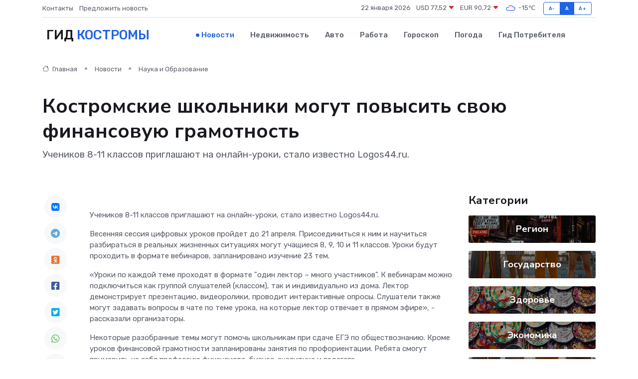

--- FILE ---
content_type: text/html; charset=UTF-8
request_url: https://kostroma-gid.ru/news/nauka-i-obrazovanie/kostromskie-shkolniki-mogut-povysit-svoyu-finansovuyu-gramotnost.htm
body_size: 9501
content:
<!DOCTYPE html>
<html lang="ru">
<head>
	<meta charset="utf-8">
	<meta name="csrf-token" content="dX8AjyLSt3QyCCBwqLiGWMImzho4u4KQczpOvxtk">
    <meta http-equiv="X-UA-Compatible" content="IE=edge">
    <meta name="viewport" content="width=device-width, initial-scale=1">
    <title>Костромские школьники могут повысить свою финансовую грамотность - новости Костромы</title>
    <meta name="description" property="description" content="Учеников 8-11 классов приглашают на онлайн-уроки, стало известно Logos44.ru.">
    
    <meta property="fb:pages" content="105958871990207" />
    <link rel="shortcut icon" type="image/x-icon" href="https://kostroma-gid.ru/favicon.svg">
    <link rel="canonical" href="https://kostroma-gid.ru/news/nauka-i-obrazovanie/kostromskie-shkolniki-mogut-povysit-svoyu-finansovuyu-gramotnost.htm">
    <link rel="preconnect" href="https://fonts.gstatic.com">
    <link rel="dns-prefetch" href="https://fonts.googleapis.com">
    <link rel="dns-prefetch" href="https://pagead2.googlesyndication.com">
    <link rel="dns-prefetch" href="https://res.cloudinary.com">
    <link href="https://fonts.googleapis.com/css2?family=Nunito+Sans:wght@400;700&family=Rubik:wght@400;500;700&display=swap" rel="stylesheet">
    <link rel="stylesheet" type="text/css" href="https://kostroma-gid.ru/assets/font-awesome/css/all.min.css">
    <link rel="stylesheet" type="text/css" href="https://kostroma-gid.ru/assets/bootstrap-icons/bootstrap-icons.css">
    <link rel="stylesheet" type="text/css" href="https://kostroma-gid.ru/assets/tiny-slider/tiny-slider.css">
    <link rel="stylesheet" type="text/css" href="https://kostroma-gid.ru/assets/glightbox/css/glightbox.min.css">
    <link rel="stylesheet" type="text/css" href="https://kostroma-gid.ru/assets/plyr/plyr.css">
    <link id="style-switch" rel="stylesheet" type="text/css" href="https://kostroma-gid.ru/assets/css/style.css">
    <link rel="stylesheet" type="text/css" href="https://kostroma-gid.ru/assets/css/style2.css">

    <meta name="twitter:card" content="summary">
    <meta name="twitter:site" content="@mysite">
    <meta name="twitter:title" content="Костромские школьники могут повысить свою финансовую грамотность - новости Костромы">
    <meta name="twitter:description" content="Учеников 8-11 классов приглашают на онлайн-уроки, стало известно Logos44.ru.">
    <meta name="twitter:creator" content="@mysite">
    <meta name="twitter:image:src" content="https://res.cloudinary.com/dukcbbxsf/image/upload/v312kfcklp29ljxedybz">
    <meta name="twitter:domain" content="kostroma-gid.ru">
    <meta name="twitter:card" content="summary_large_image" /><meta name="twitter:image" content="https://res.cloudinary.com/dukcbbxsf/image/upload/v312kfcklp29ljxedybz">

    <meta property="og:url" content="http://kostroma-gid.ru/news/nauka-i-obrazovanie/kostromskie-shkolniki-mogut-povysit-svoyu-finansovuyu-gramotnost.htm">
    <meta property="og:title" content="Костромские школьники могут повысить свою финансовую грамотность - новости Костромы">
    <meta property="og:description" content="Учеников 8-11 классов приглашают на онлайн-уроки, стало известно Logos44.ru.">
    <meta property="og:type" content="website">
    <meta property="og:image" content="https://res.cloudinary.com/dukcbbxsf/image/upload/v312kfcklp29ljxedybz">
    <meta property="og:locale" content="ru_RU">
    <meta property="og:site_name" content="Гид Костромы">
    

    <link rel="image_src" href="https://res.cloudinary.com/dukcbbxsf/image/upload/v312kfcklp29ljxedybz" />

    <link rel="alternate" type="application/rss+xml" href="https://kostroma-gid.ru/feed" title="Кострома: гид, новости, афиша">
        <script async src="https://pagead2.googlesyndication.com/pagead/js/adsbygoogle.js"></script>
    <script>
        (adsbygoogle = window.adsbygoogle || []).push({
            google_ad_client: "ca-pub-0899253526956684",
            enable_page_level_ads: true
        });
    </script>
        
    
    
    
    <script>if (window.top !== window.self) window.top.location.replace(window.self.location.href);</script>
    <script>if(self != top) { top.location=document.location;}</script>

<!-- Google tag (gtag.js) -->
<script async src="https://www.googletagmanager.com/gtag/js?id=G-71VQP5FD0J"></script>
<script>
  window.dataLayer = window.dataLayer || [];
  function gtag(){dataLayer.push(arguments);}
  gtag('js', new Date());

  gtag('config', 'G-71VQP5FD0J');
</script>
</head>
<body>
<script type="text/javascript" > (function(m,e,t,r,i,k,a){m[i]=m[i]||function(){(m[i].a=m[i].a||[]).push(arguments)}; m[i].l=1*new Date();k=e.createElement(t),a=e.getElementsByTagName(t)[0],k.async=1,k.src=r,a.parentNode.insertBefore(k,a)}) (window, document, "script", "https://mc.yandex.ru/metrika/tag.js", "ym"); ym(54007432, "init", {}); ym(86840228, "init", { clickmap:true, trackLinks:true, accurateTrackBounce:true, webvisor:true });</script> <noscript><div><img src="https://mc.yandex.ru/watch/54007432" style="position:absolute; left:-9999px;" alt="" /><img src="https://mc.yandex.ru/watch/86840228" style="position:absolute; left:-9999px;" alt="" /></div></noscript>
<script type="text/javascript">
    new Image().src = "//counter.yadro.ru/hit?r"+escape(document.referrer)+((typeof(screen)=="undefined")?"":";s"+screen.width+"*"+screen.height+"*"+(screen.colorDepth?screen.colorDepth:screen.pixelDepth))+";u"+escape(document.URL)+";h"+escape(document.title.substring(0,150))+";"+Math.random();
</script>
<!-- Rating@Mail.ru counter -->
<script type="text/javascript">
var _tmr = window._tmr || (window._tmr = []);
_tmr.push({id: "3138453", type: "pageView", start: (new Date()).getTime()});
(function (d, w, id) {
  if (d.getElementById(id)) return;
  var ts = d.createElement("script"); ts.type = "text/javascript"; ts.async = true; ts.id = id;
  ts.src = "https://top-fwz1.mail.ru/js/code.js";
  var f = function () {var s = d.getElementsByTagName("script")[0]; s.parentNode.insertBefore(ts, s);};
  if (w.opera == "[object Opera]") { d.addEventListener("DOMContentLoaded", f, false); } else { f(); }
})(document, window, "topmailru-code");
</script><noscript><div>
<img src="https://top-fwz1.mail.ru/counter?id=3138453;js=na" style="border:0;position:absolute;left:-9999px;" alt="Top.Mail.Ru" />
</div></noscript>
<!-- //Rating@Mail.ru counter -->

<header class="navbar-light navbar-sticky header-static">
    <div class="navbar-top d-none d-lg-block small">
        <div class="container">
            <div class="d-md-flex justify-content-between align-items-center my-1">
                <!-- Top bar left -->
                <ul class="nav">
                    <li class="nav-item">
                        <a class="nav-link ps-0" href="https://kostroma-gid.ru/contacts">Контакты</a>
                    </li>
                    <li class="nav-item">
                        <a class="nav-link ps-0" href="https://kostroma-gid.ru/sendnews">Предложить новость</a>
                    </li>
                    
                </ul>
                <!-- Top bar right -->
                <div class="d-flex align-items-center">
                    
                    <ul class="list-inline mb-0 text-center text-sm-end me-3">
						<li class="list-inline-item">
							<span>22 января 2026</span>
						</li>
                        <li class="list-inline-item">
                            <a class="nav-link px-0" href="https://kostroma-gid.ru/currency">
                                <span>USD 77,52 <i class="bi bi-caret-down-fill text-danger"></i></span>
                            </a>
						</li>
                        <li class="list-inline-item">
                            <a class="nav-link px-0" href="https://kostroma-gid.ru/currency">
                                <span>EUR 90,72 <i class="bi bi-caret-down-fill text-danger"></i></span>
                            </a>
						</li>
						<li class="list-inline-item">
                            <a class="nav-link px-0" href="https://kostroma-gid.ru/pogoda">
                                <svg xmlns="http://www.w3.org/2000/svg" width="25" height="25" viewBox="0 0 30 30"><path fill="#315EFB" fill-rule="evenodd" d="M25.036 13.066a4.948 4.948 0 0 1 0 5.868A4.99 4.99 0 0 1 20.99 21H8.507a4.49 4.49 0 0 1-3.64-1.86 4.458 4.458 0 0 1 0-5.281A4.491 4.491 0 0 1 8.506 12c.686 0 1.37.159 1.996.473a.5.5 0 0 1 .16.766l-.33.399a.502.502 0 0 1-.598.132 2.976 2.976 0 0 0-3.346.608 3.007 3.007 0 0 0 .334 4.532c.527.396 1.177.59 1.836.59H20.94a3.54 3.54 0 0 0 2.163-.711 3.497 3.497 0 0 0 1.358-3.206 3.45 3.45 0 0 0-.706-1.727A3.486 3.486 0 0 0 20.99 12.5c-.07 0-.138.016-.208.02-.328.02-.645.085-.947.192a.496.496 0 0 1-.63-.287 4.637 4.637 0 0 0-.445-.874 4.495 4.495 0 0 0-.584-.733A4.461 4.461 0 0 0 14.998 9.5a4.46 4.46 0 0 0-3.177 1.318 2.326 2.326 0 0 0-.135.147.5.5 0 0 1-.592.131 5.78 5.78 0 0 0-.453-.19.5.5 0 0 1-.21-.79A5.97 5.97 0 0 1 14.998 8a5.97 5.97 0 0 1 4.237 1.757c.398.399.704.85.966 1.319.262-.042.525-.076.79-.076a4.99 4.99 0 0 1 4.045 2.066zM0 0v30V0zm30 0v30V0z"></path></svg>
                                <span>-15&#8451;</span>
                            </a>
						</li>
					</ul>

                    <!-- Font size accessibility START -->
                    <div class="btn-group me-2" role="group" aria-label="font size changer">
                        <input type="radio" class="btn-check" name="fntradio" id="font-sm">
                        <label class="btn btn-xs btn-outline-primary mb-0" for="font-sm">A-</label>

                        <input type="radio" class="btn-check" name="fntradio" id="font-default" checked>
                        <label class="btn btn-xs btn-outline-primary mb-0" for="font-default">A</label>

                        <input type="radio" class="btn-check" name="fntradio" id="font-lg">
                        <label class="btn btn-xs btn-outline-primary mb-0" for="font-lg">A+</label>
                    </div>

                    
                </div>
            </div>
            <!-- Divider -->
            <div class="border-bottom border-2 border-primary opacity-1"></div>
        </div>
    </div>

    <!-- Logo Nav START -->
    <nav class="navbar navbar-expand-lg">
        <div class="container">
            <!-- Logo START -->
            <a class="navbar-brand" href="https://kostroma-gid.ru" style="text-align: end;">
                
                			<span class="ms-2 fs-3 text-uppercase fw-normal">Гид <span style="color: #2163e8;">Костромы</span></span>
                            </a>
            <!-- Logo END -->

            <!-- Responsive navbar toggler -->
            <button class="navbar-toggler ms-auto" type="button" data-bs-toggle="collapse"
                data-bs-target="#navbarCollapse" aria-controls="navbarCollapse" aria-expanded="false"
                aria-label="Toggle navigation">
                <span class="text-body h6 d-none d-sm-inline-block">Menu</span>
                <span class="navbar-toggler-icon"></span>
            </button>

            <!-- Main navbar START -->
            <div class="collapse navbar-collapse" id="navbarCollapse">
                <ul class="navbar-nav navbar-nav-scroll mx-auto">
                                        <li class="nav-item"> <a class="nav-link active" href="https://kostroma-gid.ru/news">Новости</a></li>
                                        <li class="nav-item"> <a class="nav-link" href="https://kostroma-gid.ru/realty">Недвижимость</a></li>
                                        <li class="nav-item"> <a class="nav-link" href="https://kostroma-gid.ru/auto">Авто</a></li>
                                        <li class="nav-item"> <a class="nav-link" href="https://kostroma-gid.ru/job">Работа</a></li>
                                        <li class="nav-item"> <a class="nav-link" href="https://kostroma-gid.ru/horoscope">Гороскоп</a></li>
                                        <li class="nav-item"> <a class="nav-link" href="https://kostroma-gid.ru/pogoda">Погода</a></li>
                                        <li class="nav-item"> <a class="nav-link" href="https://kostroma-gid.ru/poleznoe">Гид потребителя</a></li>
                                    </ul>
            </div>
            <!-- Main navbar END -->

            
        </div>
    </nav>
    <!-- Logo Nav END -->
</header>
    <main>
        <!-- =======================
                Main content START -->
        <section class="pt-3 pb-lg-5">
            <div class="container" data-sticky-container>
                <div class="row">
                    <!-- Main Post START -->
                    <div class="col-lg-9">
                        <!-- Categorie Detail START -->
                        <div class="mb-4">
							<nav aria-label="breadcrumb" itemscope itemtype="http://schema.org/BreadcrumbList">
								<ol class="breadcrumb breadcrumb-dots">
									<li class="breadcrumb-item" itemprop="itemListElement" itemscope itemtype="http://schema.org/ListItem">
										<meta itemprop="name" content="Гид Костромы">
										<meta itemprop="position" content="1">
										<meta itemprop="item" content="https://kostroma-gid.ru">
										<a itemprop="url" href="https://kostroma-gid.ru">
										<i class="bi bi-house me-1"></i> Главная
										</a>
									</li>
									<li class="breadcrumb-item" itemprop="itemListElement" itemscope itemtype="http://schema.org/ListItem">
										<meta itemprop="name" content="Новости">
										<meta itemprop="position" content="2">
										<meta itemprop="item" content="https://kostroma-gid.ru/news">
										<a itemprop="url" href="https://kostroma-gid.ru/news"> Новости</a>
									</li>
									<li class="breadcrumb-item" aria-current="page" itemprop="itemListElement" itemscope itemtype="http://schema.org/ListItem">
										<meta itemprop="name" content="Наука и Образование">
										<meta itemprop="position" content="3">
										<meta itemprop="item" content="https://kostroma-gid.ru/news/nauka-i-obrazovanie">
										<a itemprop="url" href="https://kostroma-gid.ru/news/nauka-i-obrazovanie"> Наука и Образование</a>
									</li>
									<li aria-current="page" itemprop="itemListElement" itemscope itemtype="http://schema.org/ListItem">
									<meta itemprop="name" content="Костромские школьники могут повысить свою финансовую грамотность">
									<meta itemprop="position" content="4" />
									<meta itemprop="item" content="https://kostroma-gid.ru/news/nauka-i-obrazovanie/kostromskie-shkolniki-mogut-povysit-svoyu-finansovuyu-gramotnost.htm">
									</li>
								</ol>
							</nav>
						
                        </div>
                    </div>
                </div>
                <div class="row align-items-center">
                                                        <!-- Content -->
                    <div class="col-md-12 mt-4 mt-md-0">
                                            <h1 class="display-6">Костромские школьники могут повысить свою финансовую грамотность</h1>
                        <p class="lead">Учеников 8-11 классов приглашают на онлайн-уроки, стало известно Logos44.ru.</p>
                    </div>
				                                    </div>
            </div>
        </section>
        <!-- =======================
        Main START -->
        <section class="pt-0">
            <div class="container position-relative" data-sticky-container>
                <div class="row">
                    <!-- Left sidebar START -->
                    <div class="col-md-1">
                        <div class="text-start text-lg-center mb-5" data-sticky data-margin-top="80" data-sticky-for="767">
                            <style>
                                .fa-vk::before {
                                    color: #07f;
                                }
                                .fa-telegram::before {
                                    color: #64a9dc;
                                }
                                .fa-facebook-square::before {
                                    color: #3b5998;
                                }
                                .fa-odnoklassniki-square::before {
                                    color: #eb722e;
                                }
                                .fa-twitter-square::before {
                                    color: #00aced;
                                }
                                .fa-whatsapp::before {
                                    color: #65bc54;
                                }
                                .fa-viber::before {
                                    color: #7b519d;
                                }
                                .fa-moimir svg {
                                    background-color: #168de2;
                                    height: 18px;
                                    width: 18px;
                                    background-size: 18px 18px;
                                    border-radius: 4px;
                                    margin-bottom: 2px;
                                }
                            </style>
                            <ul class="nav text-white-force">
                                <li class="nav-item">
                                    <a class="nav-link icon-md rounded-circle m-1 p-0 fs-5 bg-light" href="https://vk.com/share.php?url=https://kostroma-gid.ru/news/nauka-i-obrazovanie/kostromskie-shkolniki-mogut-povysit-svoyu-finansovuyu-gramotnost.htm&title=Костромские школьники могут повысить свою финансовую грамотность - новости Костромы&utm_source=share" rel="nofollow" target="_blank">
                                        <i class="fab fa-vk align-middle text-body"></i>
                                    </a>
                                </li>
                                <li class="nav-item">
                                    <a class="nav-link icon-md rounded-circle m-1 p-0 fs-5 bg-light" href="https://t.me/share/url?url=https://kostroma-gid.ru/news/nauka-i-obrazovanie/kostromskie-shkolniki-mogut-povysit-svoyu-finansovuyu-gramotnost.htm&text=Костромские школьники могут повысить свою финансовую грамотность - новости Костромы&utm_source=share" rel="nofollow" target="_blank">
                                        <i class="fab fa-telegram align-middle text-body"></i>
                                    </a>
                                </li>
                                <li class="nav-item">
                                    <a class="nav-link icon-md rounded-circle m-1 p-0 fs-5 bg-light" href="https://connect.ok.ru/offer?url=https://kostroma-gid.ru/news/nauka-i-obrazovanie/kostromskie-shkolniki-mogut-povysit-svoyu-finansovuyu-gramotnost.htm&title=Костромские школьники могут повысить свою финансовую грамотность - новости Костромы&utm_source=share" rel="nofollow" target="_blank">
                                        <i class="fab fa-odnoklassniki-square align-middle text-body"></i>
                                    </a>
                                </li>
                                <li class="nav-item">
                                    <a class="nav-link icon-md rounded-circle m-1 p-0 fs-5 bg-light" href="https://www.facebook.com/sharer.php?src=sp&u=https://kostroma-gid.ru/news/nauka-i-obrazovanie/kostromskie-shkolniki-mogut-povysit-svoyu-finansovuyu-gramotnost.htm&title=Костромские школьники могут повысить свою финансовую грамотность - новости Костромы&utm_source=share" rel="nofollow" target="_blank">
                                        <i class="fab fa-facebook-square align-middle text-body"></i>
                                    </a>
                                </li>
                                <li class="nav-item">
                                    <a class="nav-link icon-md rounded-circle m-1 p-0 fs-5 bg-light" href="https://twitter.com/intent/tweet?text=Костромские школьники могут повысить свою финансовую грамотность - новости Костромы&url=https://kostroma-gid.ru/news/nauka-i-obrazovanie/kostromskie-shkolniki-mogut-povysit-svoyu-finansovuyu-gramotnost.htm&utm_source=share" rel="nofollow" target="_blank">
                                        <i class="fab fa-twitter-square align-middle text-body"></i>
                                    </a>
                                </li>
                                <li class="nav-item">
                                    <a class="nav-link icon-md rounded-circle m-1 p-0 fs-5 bg-light" href="https://api.whatsapp.com/send?text=Костромские школьники могут повысить свою финансовую грамотность - новости Костромы https://kostroma-gid.ru/news/nauka-i-obrazovanie/kostromskie-shkolniki-mogut-povysit-svoyu-finansovuyu-gramotnost.htm&utm_source=share" rel="nofollow" target="_blank">
                                        <i class="fab fa-whatsapp align-middle text-body"></i>
                                    </a>
                                </li>
                                <li class="nav-item">
                                    <a class="nav-link icon-md rounded-circle m-1 p-0 fs-5 bg-light" href="viber://forward?text=Костромские школьники могут повысить свою финансовую грамотность - новости Костромы https://kostroma-gid.ru/news/nauka-i-obrazovanie/kostromskie-shkolniki-mogut-povysit-svoyu-finansovuyu-gramotnost.htm&utm_source=share" rel="nofollow" target="_blank">
                                        <i class="fab fa-viber align-middle text-body"></i>
                                    </a>
                                </li>
                                <li class="nav-item">
                                    <a class="nav-link icon-md rounded-circle m-1 p-0 fs-5 bg-light" href="https://connect.mail.ru/share?url=https://kostroma-gid.ru/news/nauka-i-obrazovanie/kostromskie-shkolniki-mogut-povysit-svoyu-finansovuyu-gramotnost.htm&title=Костромские школьники могут повысить свою финансовую грамотность - новости Костромы&utm_source=share" rel="nofollow" target="_blank">
                                        <i class="fab fa-moimir align-middle text-body"><svg viewBox='0 0 24 24' xmlns='http://www.w3.org/2000/svg'><path d='M8.889 9.667a1.333 1.333 0 100-2.667 1.333 1.333 0 000 2.667zm6.222 0a1.333 1.333 0 100-2.667 1.333 1.333 0 000 2.667zm4.77 6.108l-1.802-3.028a.879.879 0 00-1.188-.307.843.843 0 00-.313 1.166l.214.36a6.71 6.71 0 01-4.795 1.996 6.711 6.711 0 01-4.792-1.992l.217-.364a.844.844 0 00-.313-1.166.878.878 0 00-1.189.307l-1.8 3.028a.844.844 0 00.312 1.166.88.88 0 001.189-.307l.683-1.147a8.466 8.466 0 005.694 2.18 8.463 8.463 0 005.698-2.184l.685 1.151a.873.873 0 001.189.307.844.844 0 00.312-1.166z' fill='#FFF' fill-rule='evenodd'/></svg></i>
                                    </a>
                                </li>
                                
                            </ul>
                        </div>
                    </div>
                    <!-- Left sidebar END -->

                    <!-- Main Content START -->
                    <div class="col-md-10 col-lg-8 mb-5">
                        <div class="mb-4">
                                                    </div>
                        <div itemscope itemtype="http://schema.org/NewsArticle">
                            <meta itemprop="headline" content="Костромские школьники могут повысить свою финансовую грамотность">
                            <meta itemprop="identifier" content="https://kostroma-gid.ru/8389911">
                            <span itemprop="articleBody"><p> Учеников 8-11 классов приглашают на онлайн-уроки,  стало известно Logos44.ru.  </p>

<p> Весенняя сессия цифровых уроков пройдет до 21 апреля. Присоединиться к ним и научиться разбираться в реальных жизненных ситуациях могут учащиеся 8, 9, 10 и 11 классов. Уроки будут проходить в формате вебинаров, запланировано изучение 23 тем. </p> <p>  «Уроки по каждой теме проходят в формате &quot;один лектор – много участников&quot;. К вебинарам можно подключиться как группой слушателей (классом), так и индивидуально из дома. Лектор демонстрирует презентацию, видеоролики, проводит интерактивные опросы. Слушатели также могут задавать вопросы в чате по теме урока, на которые лектор отвечает в прямом эфире»,  -  рассказали организаторы.  </p> <p> Некоторые разобранные темы могут помочь школьникам при сдаче ЕГЭ по обществознанию. Кроме уроков финансовой грамотности запланированы занятия по профориентации. Ребята смогут примерить на себя профессию финансиста, бизнес-аналитика и педагога. 
										
											
											

										
</p> <p>  «Ребята даже из отдаленных районов нашей области благодаря онлайн-формату проводимых уроков могут учиться финансовой грамотности у профессионалов. Занятия проведут представители мегарегулятора, а также сотрудники крупных банков, преподаватели вузов и эксперты рынка. В прямом эфире они поделятся финансовыми лайфхаками и ответят на вопросы»,  –  рассказал управляющий костромским отделением Банка России Алексей Рыбаченок.  </p> <p> С расписанием занятий и инструкцией по подключению можно ознакомиться на сайте проекта. </p> <p> &nbsp;  </p> <p> ФОТО:&nbsp;   Отделение по КО ГУ Центрального банка РФ по ЦФО  </p> <p> &nbsp;  </p></span>
                        </div>
                                                                        <div><a href="https://logos44.ru/kostromskie-shkolniki-mogut-povysit-svoyu-finansovuyu-gramotnost.html" target="_blank" rel="author">Источник</a></div>
                                                                        <div class="col-12 mt-3"><a href="https://kostroma-gid.ru/sendnews">Предложить новость</a></div>
                        <div class="col-12 mt-5">
                            <h2 class="my-3">Последние новости</h2>
                            <div class="row gy-4">
                                <!-- Card item START -->
<div class="col-sm-6">
    <div class="card" itemscope="" itemtype="http://schema.org/BlogPosting">
        <!-- Card img -->
        <div class="position-relative">
                        <img class="card-img" src="https://kostroma-gid.ru/images/noimg-420x315.png" alt="Костромские судостроители внедряют бережливые технологии">
                    </div>
        <div class="card-body px-0 pt-3" itemprop="name">
            <h4 class="card-title" itemprop="headline"><a href="https://kostroma-gid.ru/news/ekonomika/kostromskie-sudostroiteli-vnedryayut-berezhlivye-tehnologii.htm"
                    class="btn-link text-reset fw-bold" itemprop="url">Костромские судостроители внедряют бережливые технологии</a></h4>
            <p class="card-text" itemprop="articleBody">Повысить эффективность производства судомеханическому заводу помогает нацпроект «Производительность труда», узнал СМИ44.</p>
        </div>
        <meta itemprop="author" content="Редактор"/>
        <meta itemscope itemprop="mainEntityOfPage" itemType="https://schema.org/WebPage" itemid="https://kostroma-gid.ru/news/ekonomika/kostromskie-sudostroiteli-vnedryayut-berezhlivye-tehnologii.htm"/>
        <meta itemprop="dateModified" content="2025-04-06"/>
        <meta itemprop="datePublished" content="2025-04-06"/>
    </div>
</div>
<!-- Card item END -->
<!-- Card item START -->
<div class="col-sm-6">
    <div class="card" itemscope="" itemtype="http://schema.org/BlogPosting">
        <!-- Card img -->
        <div class="position-relative">
                        <img class="card-img" src="https://res.cloudinary.com/dukcbbxsf/image/upload/c_fill,w_420,h_315,q_auto,g_face/qulwuyanzksvy5xsz7er" alt="Арктическое вторжение в Костромскую область началось" itemprop="image">
                    </div>
        <div class="card-body px-0 pt-3" itemprop="name">
            <h4 class="card-title" itemprop="headline"><a href="https://kostroma-gid.ru/news/zdorove/arkticheskoe-vtorzhenie-v-kostromskuyu-oblast-nachalos.htm"
                    class="btn-link text-reset fw-bold" itemprop="url">Арктическое вторжение в Костромскую область началось</a></h4>
            <p class="card-text" itemprop="articleBody">Идет устойчивый заток ледяного воздуха в регион. Температура за сутки упадет на 8-10 градусов, а завтра к ночи ожидаются минусовые температуры - по области до –4°-6°С.</p>
        </div>
        <meta itemprop="author" content="Редактор"/>
        <meta itemscope itemprop="mainEntityOfPage" itemType="https://schema.org/WebPage" itemid="https://kostroma-gid.ru/news/zdorove/arkticheskoe-vtorzhenie-v-kostromskuyu-oblast-nachalos.htm"/>
        <meta itemprop="dateModified" content="2025-04-06"/>
        <meta itemprop="datePublished" content="2025-04-06"/>
    </div>
</div>
<!-- Card item END -->
<!-- Card item START -->
<div class="col-sm-6">
    <div class="card" itemscope="" itemtype="http://schema.org/BlogPosting">
        <!-- Card img -->
        <div class="position-relative">
                        <img class="card-img" src="https://res.cloudinary.com/dukcbbxsf/image/upload/c_fill,w_420,h_315,q_auto,g_face/q34hjxu30dsz96r1y4tz" alt="Губернатор Сергей Ситников поблагодарил специалистов Костромского роддома за их труд" itemprop="image">
                    </div>
        <div class="card-body px-0 pt-3" itemprop="name">
            <h4 class="card-title" itemprop="headline"><a href="https://kostroma-gid.ru/news/zdorove/gubernator-sergey-sitnikov-poblagodaril-specialistov-kostromskogo-roddoma-za-ih-trud.htm"
                    class="btn-link text-reset fw-bold" itemprop="url">Губернатор Сергей Ситников поблагодарил специалистов Костромского роддома за их труд</a></h4>
            <p class="card-text" itemprop="articleBody">Завтра в России отмечается День неонатолога. В преддверии профессионального праздника с врачами встретился глава региона.</p>
        </div>
        <meta itemprop="author" content="Редактор"/>
        <meta itemscope itemprop="mainEntityOfPage" itemType="https://schema.org/WebPage" itemid="https://kostroma-gid.ru/news/zdorove/gubernator-sergey-sitnikov-poblagodaril-specialistov-kostromskogo-roddoma-za-ih-trud.htm"/>
        <meta itemprop="dateModified" content="2025-04-06"/>
        <meta itemprop="datePublished" content="2025-04-06"/>
    </div>
</div>
<!-- Card item END -->
<!-- Card item START -->
<div class="col-sm-6">
    <div class="card" itemscope="" itemtype="http://schema.org/BlogPosting">
        <!-- Card img -->
        <div class="position-relative">
            <img class="card-img" src="https://res.cloudinary.com/di7jztv5p/image/upload/c_fill,w_420,h_315,q_auto,g_face/gqei5n34zp6qzkg1iovk" alt="Когда скидки превращаются в ловушку: как маркетологи учат нас тратить" itemprop="image">
        </div>
        <div class="card-body px-0 pt-3" itemprop="name">
            <h4 class="card-title" itemprop="headline"><a href="https://ulan-ude-city.ru/news/ekonomika/kogda-skidki-prevraschayutsya-v-lovushku-kak-marketologi-uchat-nas-tratit.htm" class="btn-link text-reset fw-bold" itemprop="url">Когда скидки превращаются в ловушку: как маркетологи учат нас тратить</a></h4>
            <p class="card-text" itemprop="articleBody">Почему “-50% только сегодня” не всегда значит выгоду, как скидки играют на эмоциях и почему даже рациональные люди становятся жертвами маркетинговых трюков.</p>
        </div>
        <meta itemprop="author" content="Редактор"/>
        <meta itemscope itemprop="mainEntityOfPage" itemType="https://schema.org/WebPage" itemid="https://ulan-ude-city.ru/news/ekonomika/kogda-skidki-prevraschayutsya-v-lovushku-kak-marketologi-uchat-nas-tratit.htm"/>
        <meta itemprop="dateModified" content="2026-01-22"/>
        <meta itemprop="datePublished" content="2026-01-22"/>
    </div>
</div>
<!-- Card item END -->
                            </div>
                        </div>
						<div class="col-12 bg-primary bg-opacity-10 p-2 mt-3 rounded">
							Здесь вы найдете свежие и актуальные <a href="https://stavropol-gid.ru">новости в Ставрополе</a>, охватывающие все важные события в городе
						</div>
                        <!-- Comments START -->
                        <div class="mt-5">
                            <h3>Комментарии (0)</h3>
                        </div>
                        <!-- Comments END -->
                        <!-- Reply START -->
                        <div>
                            <h3>Добавить комментарий</h3>
                            <small>Ваш email не публикуется. Обязательные поля отмечены *</small>
                            <form class="row g-3 mt-2">
                                <div class="col-md-6">
                                    <label class="form-label">Имя *</label>
                                    <input type="text" class="form-control" aria-label="First name">
                                </div>
                                <div class="col-md-6">
                                    <label class="form-label">Email *</label>
                                    <input type="email" class="form-control">
                                </div>
                                <div class="col-12">
                                    <label class="form-label">Текст комментария *</label>
                                    <textarea class="form-control" rows="3"></textarea>
                                </div>
                                <div class="col-12">
                                    <button type="submit" class="btn btn-primary">Оставить комментарий</button>
                                </div>
                            </form>
                        </div>
                        <!-- Reply END -->
                    </div>
                    <!-- Main Content END -->
                    <!-- Right sidebar START -->
                    <div class="col-lg-3 d-none d-lg-block">
                        <div data-sticky data-margin-top="80" data-sticky-for="991">
                            <!-- Categories -->
                            <div>
                                <h4 class="mb-3">Категории</h4>
                                                                    <!-- Category item -->
                                    <div class="text-center mb-3 card-bg-scale position-relative overflow-hidden rounded"
                                        style="background-image:url(https://kostroma-gid.ru/assets/images/blog/4by3/01.jpg); background-position: center left; background-size: cover;">
                                        <div class="bg-dark-overlay-4 p-3">
                                            <a href="https://kostroma-gid.ru/news/region"
                                                class="stretched-link btn-link fw-bold text-white h5">Регион</a>
                                        </div>
                                    </div>
                                                                    <!-- Category item -->
                                    <div class="text-center mb-3 card-bg-scale position-relative overflow-hidden rounded"
                                        style="background-image:url(https://kostroma-gid.ru/assets/images/blog/4by3/07.jpg); background-position: center left; background-size: cover;">
                                        <div class="bg-dark-overlay-4 p-3">
                                            <a href="https://kostroma-gid.ru/news/gosudarstvo"
                                                class="stretched-link btn-link fw-bold text-white h5">Государство</a>
                                        </div>
                                    </div>
                                                                    <!-- Category item -->
                                    <div class="text-center mb-3 card-bg-scale position-relative overflow-hidden rounded"
                                        style="background-image:url(https://kostroma-gid.ru/assets/images/blog/4by3/04.jpg); background-position: center left; background-size: cover;">
                                        <div class="bg-dark-overlay-4 p-3">
                                            <a href="https://kostroma-gid.ru/news/zdorove"
                                                class="stretched-link btn-link fw-bold text-white h5">Здоровье</a>
                                        </div>
                                    </div>
                                                                    <!-- Category item -->
                                    <div class="text-center mb-3 card-bg-scale position-relative overflow-hidden rounded"
                                        style="background-image:url(https://kostroma-gid.ru/assets/images/blog/4by3/04.jpg); background-position: center left; background-size: cover;">
                                        <div class="bg-dark-overlay-4 p-3">
                                            <a href="https://kostroma-gid.ru/news/ekonomika"
                                                class="stretched-link btn-link fw-bold text-white h5">Экономика</a>
                                        </div>
                                    </div>
                                                                    <!-- Category item -->
                                    <div class="text-center mb-3 card-bg-scale position-relative overflow-hidden rounded"
                                        style="background-image:url(https://kostroma-gid.ru/assets/images/blog/4by3/07.jpg); background-position: center left; background-size: cover;">
                                        <div class="bg-dark-overlay-4 p-3">
                                            <a href="https://kostroma-gid.ru/news/politika"
                                                class="stretched-link btn-link fw-bold text-white h5">Политика</a>
                                        </div>
                                    </div>
                                                                    <!-- Category item -->
                                    <div class="text-center mb-3 card-bg-scale position-relative overflow-hidden rounded"
                                        style="background-image:url(https://kostroma-gid.ru/assets/images/blog/4by3/02.jpg); background-position: center left; background-size: cover;">
                                        <div class="bg-dark-overlay-4 p-3">
                                            <a href="https://kostroma-gid.ru/news/nauka-i-obrazovanie"
                                                class="stretched-link btn-link fw-bold text-white h5">Наука и Образование</a>
                                        </div>
                                    </div>
                                                                    <!-- Category item -->
                                    <div class="text-center mb-3 card-bg-scale position-relative overflow-hidden rounded"
                                        style="background-image:url(https://kostroma-gid.ru/assets/images/blog/4by3/06.jpg); background-position: center left; background-size: cover;">
                                        <div class="bg-dark-overlay-4 p-3">
                                            <a href="https://kostroma-gid.ru/news/proisshestviya"
                                                class="stretched-link btn-link fw-bold text-white h5">Происшествия</a>
                                        </div>
                                    </div>
                                                                    <!-- Category item -->
                                    <div class="text-center mb-3 card-bg-scale position-relative overflow-hidden rounded"
                                        style="background-image:url(https://kostroma-gid.ru/assets/images/blog/4by3/09.jpg); background-position: center left; background-size: cover;">
                                        <div class="bg-dark-overlay-4 p-3">
                                            <a href="https://kostroma-gid.ru/news/religiya"
                                                class="stretched-link btn-link fw-bold text-white h5">Религия</a>
                                        </div>
                                    </div>
                                                                    <!-- Category item -->
                                    <div class="text-center mb-3 card-bg-scale position-relative overflow-hidden rounded"
                                        style="background-image:url(https://kostroma-gid.ru/assets/images/blog/4by3/02.jpg); background-position: center left; background-size: cover;">
                                        <div class="bg-dark-overlay-4 p-3">
                                            <a href="https://kostroma-gid.ru/news/kultura"
                                                class="stretched-link btn-link fw-bold text-white h5">Культура</a>
                                        </div>
                                    </div>
                                                                    <!-- Category item -->
                                    <div class="text-center mb-3 card-bg-scale position-relative overflow-hidden rounded"
                                        style="background-image:url(https://kostroma-gid.ru/assets/images/blog/4by3/04.jpg); background-position: center left; background-size: cover;">
                                        <div class="bg-dark-overlay-4 p-3">
                                            <a href="https://kostroma-gid.ru/news/sport"
                                                class="stretched-link btn-link fw-bold text-white h5">Спорт</a>
                                        </div>
                                    </div>
                                                                    <!-- Category item -->
                                    <div class="text-center mb-3 card-bg-scale position-relative overflow-hidden rounded"
                                        style="background-image:url(https://kostroma-gid.ru/assets/images/blog/4by3/04.jpg); background-position: center left; background-size: cover;">
                                        <div class="bg-dark-overlay-4 p-3">
                                            <a href="https://kostroma-gid.ru/news/obschestvo"
                                                class="stretched-link btn-link fw-bold text-white h5">Общество</a>
                                        </div>
                                    </div>
                                                            </div>
                        </div>
                    </div>
                    <!-- Right sidebar END -->
                </div>
        </section>
    </main>
<footer class="bg-dark pt-5">
    
    <!-- Footer copyright START -->
    <div class="bg-dark-overlay-3 mt-5">
        <div class="container">
            <div class="row align-items-center justify-content-md-between py-4">
                <div class="col-md-6">
                    <!-- Copyright -->
                    <div class="text-center text-md-start text-primary-hover text-muted">
                        &#169;2026 Кострома. Все права защищены.
                    </div>
                </div>
                
            </div>
        </div>
    </div>
    <!-- Footer copyright END -->
    <script type="application/ld+json">
        {"@context":"https:\/\/schema.org","@type":"Organization","name":"\u041a\u043e\u0441\u0442\u0440\u043e\u043c\u0430 - \u0433\u0438\u0434, \u043d\u043e\u0432\u043e\u0441\u0442\u0438, \u0430\u0444\u0438\u0448\u0430","url":"https:\/\/kostroma-gid.ru","sameAs":["https:\/\/vk.com\/public207935527","https:\/\/t.me\/kostroma_gid"]}
    </script>
</footer>
<!-- Back to top -->
<div class="back-top"><i class="bi bi-arrow-up-short"></i></div>
<script src="https://kostroma-gid.ru/assets/bootstrap/js/bootstrap.bundle.min.js"></script>
<script src="https://kostroma-gid.ru/assets/tiny-slider/tiny-slider.js"></script>
<script src="https://kostroma-gid.ru/assets/sticky-js/sticky.min.js"></script>
<script src="https://kostroma-gid.ru/assets/glightbox/js/glightbox.min.js"></script>
<script src="https://kostroma-gid.ru/assets/plyr/plyr.js"></script>
<script src="https://kostroma-gid.ru/assets/js/functions.js"></script>
<script src="https://yastatic.net/share2/share.js" async></script>
<script defer src="https://static.cloudflareinsights.com/beacon.min.js/vcd15cbe7772f49c399c6a5babf22c1241717689176015" integrity="sha512-ZpsOmlRQV6y907TI0dKBHq9Md29nnaEIPlkf84rnaERnq6zvWvPUqr2ft8M1aS28oN72PdrCzSjY4U6VaAw1EQ==" data-cf-beacon='{"version":"2024.11.0","token":"e60548f490f44d4f8c23d1222bf3ce31","r":1,"server_timing":{"name":{"cfCacheStatus":true,"cfEdge":true,"cfExtPri":true,"cfL4":true,"cfOrigin":true,"cfSpeedBrain":true},"location_startswith":null}}' crossorigin="anonymous"></script>
</body>
</html>


--- FILE ---
content_type: text/html; charset=utf-8
request_url: https://www.google.com/recaptcha/api2/aframe
body_size: 267
content:
<!DOCTYPE HTML><html><head><meta http-equiv="content-type" content="text/html; charset=UTF-8"></head><body><script nonce="QUkvqmyXjjYfiLpBoeHXag">/** Anti-fraud and anti-abuse applications only. See google.com/recaptcha */ try{var clients={'sodar':'https://pagead2.googlesyndication.com/pagead/sodar?'};window.addEventListener("message",function(a){try{if(a.source===window.parent){var b=JSON.parse(a.data);var c=clients[b['id']];if(c){var d=document.createElement('img');d.src=c+b['params']+'&rc='+(localStorage.getItem("rc::a")?sessionStorage.getItem("rc::b"):"");window.document.body.appendChild(d);sessionStorage.setItem("rc::e",parseInt(sessionStorage.getItem("rc::e")||0)+1);localStorage.setItem("rc::h",'1769093637478');}}}catch(b){}});window.parent.postMessage("_grecaptcha_ready", "*");}catch(b){}</script></body></html>